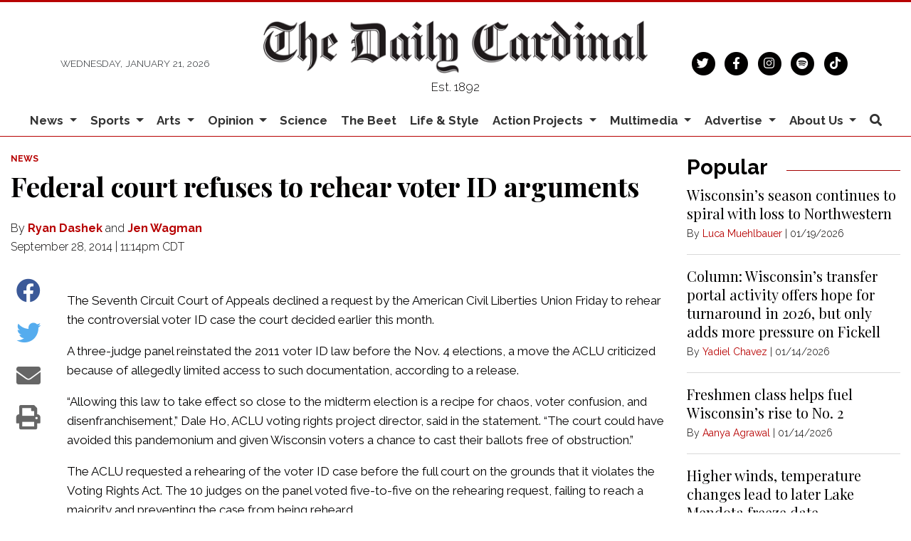

--- FILE ---
content_type: text/html; charset=utf-8
request_url: https://www.google.com/recaptcha/api2/aframe
body_size: 250
content:
<!DOCTYPE HTML><html><head><meta http-equiv="content-type" content="text/html; charset=UTF-8"></head><body><script nonce="Hp4TiSd4nMwuvhjW5xRYCg">/** Anti-fraud and anti-abuse applications only. See google.com/recaptcha */ try{var clients={'sodar':'https://pagead2.googlesyndication.com/pagead/sodar?'};window.addEventListener("message",function(a){try{if(a.source===window.parent){var b=JSON.parse(a.data);var c=clients[b['id']];if(c){var d=document.createElement('img');d.src=c+b['params']+'&rc='+(localStorage.getItem("rc::a")?sessionStorage.getItem("rc::b"):"");window.document.body.appendChild(d);sessionStorage.setItem("rc::e",parseInt(sessionStorage.getItem("rc::e")||0)+1);localStorage.setItem("rc::h",'1768980667291');}}}catch(b){}});window.parent.postMessage("_grecaptcha_ready", "*");}catch(b){}</script></body></html>